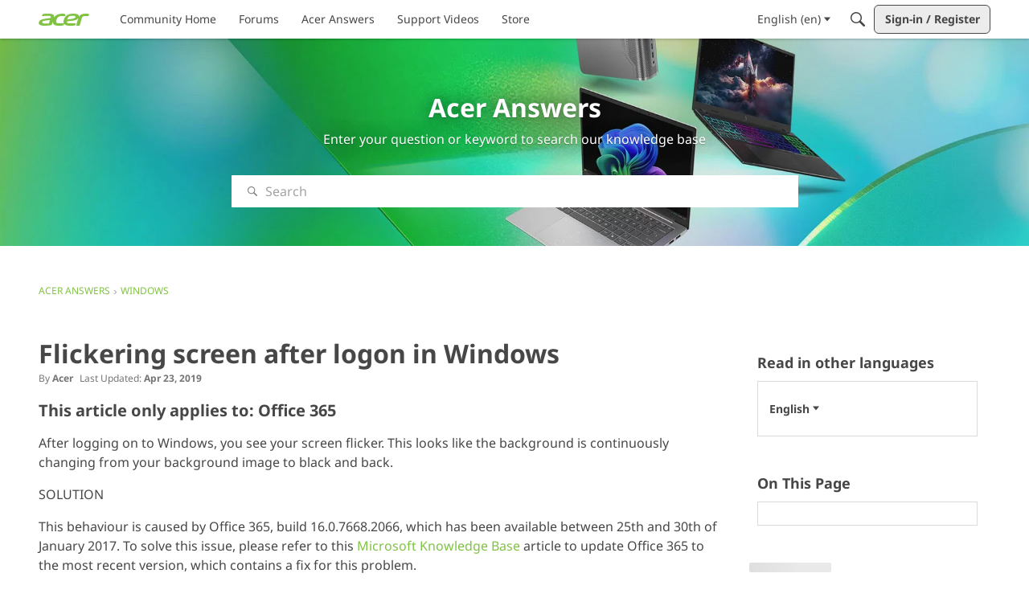

--- FILE ---
content_type: application/x-javascript
request_url: https://community.acer.com/dist/v2/layouts/chunks/addons/dashboard/UserProfiles.slice.CG_-R_y_.min.js
body_size: 579
content:
import{f as l,s as p,L as i}from"../../../entries/layouts.CwOBmJST.min.js";import{b as o,g as F,c as P,u as h,m as N}from"../../../vendor/vendor/redux.D4LK-I4W.min.js";const d="/profile-fields",f=o("@@userProfiles/fetchProfileFields",async(s,{rejectWithValue:a})=>{try{const{data:e}=await l.get(d,{params:{...s}});return e}catch(e){return a(e)}}),A=o("@@userProfiles/fetchProfileField",async(s,{rejectWithValue:a})=>{try{const{data:e}=await l.get(`${d}/${s}`);return e}catch(e){return a(e)}}),S=o("@@userProfiles/postProfileField",async(s,{rejectWithValue:a})=>{try{const{data:e}=await l.post(d,s);return e}catch(e){return a(e)}}),B=o("@@userProfiles/patchProfileField",async({apiName:s,...a},{rejectWithValue:e})=>{try{const{data:r}=await l.patch(`${d}/${s}`,a);return r}catch(r){return e(r)}}),c=o("@@userProfiles/fetchUserProfileFields",async({userID:s,...a},{rejectWithValue:e})=>{try{const{data:r}=await l.get(`users/${s}${d}`,a);return r}catch(r){return e(r)}}),u=o("@@userProfiles/deleteProfileField",async(s,{rejectWithValue:a})=>{try{return(await l.delete(`${d}/${s}`)).data}catch(e){return a(e)}});o("@@userProfiles/patchUserProfileFields",async({userID:s,...a},{rejectWithValue:e})=>{try{const{data:r}=await l.patch(`users/${s}${d}`,a);return r}catch(r){return e(r)}});const g=o("@@userProfiles/putProfileFieldsSorts",async(s,{rejectWithValue:a})=>{try{(await l.put(`${d}/sorts`,s)).data}catch(e){return a(e)}}),C={profileFieldApiNamesByParamHash:{},profileFieldsByApiName:{},profileFieldsByUserID:{},deleteStatusByApiName:{}},m=F({name:"userProfiles",initialState:C,reducers:{},extraReducers:s=>{s.addCase(f.pending,(a,e)=>{const r=p(e.meta.arg);a.profileFieldApiNamesByParamHash[r]={status:i.LOADING}}).addCase(f.fulfilled,(a,e)=>{const r=p(e.meta.arg);a.profileFieldApiNamesByParamHash[r]={status:i.SUCCESS,data:e.payload.map(t=>t.apiName)},e.payload.forEach(t=>{a.profileFieldsByApiName[t.apiName]=t})}).addCase(f.rejected,(a,e)=>{const r=p(e.meta.arg);a.profileFieldApiNamesByParamHash[r]={status:i.ERROR,error:e.error}}).addCase(A.fulfilled,(a,e)=>{const r=e.meta.arg;a.profileFieldsByApiName[r]=e.payload}).addCase(S.fulfilled,(a,e)=>{const{apiName:r}=e.payload;a.profileFieldsByApiName[r]=e.payload}).addCase(B.fulfilled,(a,e)=>{const r=e.payload.apiName;a.profileFieldsByApiName[r]={...a.profileFieldsByApiName[r],...e.payload}}).addCase(c.pending,(a,e)=>{const r=e.meta.arg.userID;a.profileFieldsByUserID[r]={status:i.LOADING}}).addCase(c.fulfilled,(a,e)=>{const r=e.meta.arg.userID;a.profileFieldsByUserID[r]={status:i.SUCCESS,data:e.payload}}).addCase(c.rejected,(a,e)=>{const r=e.meta.arg.userID;a.profileFieldsByUserID[r]={status:i.ERROR,error:e.error}}).addCase(u.pending,(a,e)=>{const r=e.meta.arg;a.deleteStatusByApiName[r]={status:i.LOADING}}).addCase(u.fulfilled,(a,e)=>{const r=e.meta.arg;a.deleteStatusByApiName[r]={status:i.SUCCESS,data:e.payload},delete a.profileFieldsByApiName[r],Object.keys(a.profileFieldApiNamesByParamHash).forEach(t=>{var n;a.profileFieldApiNamesByParamHash[t].data=(n=a.profileFieldApiNamesByParamHash[t].data)==null?void 0:n.filter(y=>y!==r)})}).addCase(u.rejected,(a,e)=>{const r=e.meta.arg;a.deleteStatusByApiName[r]={status:i.ERROR,error:e.error}}).addCase(g.fulfilled,(a,e)=>{Object.entries(e.meta.arg).forEach(([r,t])=>{a.profileFieldsByApiName[r]={...a.profileFieldsByApiName[r],sort:t}})})}});P({reducer:{[m.name]:m.reducer}});const E=()=>h(),U=N;export{U as a,f,E as u};


--- FILE ---
content_type: application/x-javascript
request_url: https://community.acer.com/dist/v2/layouts/entries/addons/QnA/common.DjQH7PPS.min.js
body_size: -99
content:
import{G as s,t as e,I as o,o as t}from"../../layouts.CwOBmJST.min.js";import{j as n}from"../../../vendor/vendor/react-core.BgLhaSja.min.js";import{C as a}from"../../../chunks/addons/vanilla/CommunityPostTypeFilter.CXqrEdPV.min.js";function i(){s.addSubType({label:e("Question"),icon:n.jsx(o,{icon:"search-questions"}),type:"question"}),s.addSubType({label:e("Answer"),icon:n.jsx(o,{icon:"search-questions"}),type:"answer"}),a.addPostType({label:e("Questions"),values:["question","answer"]})}t(()=>{i()});


--- FILE ---
content_type: application/javascript
request_url: https://community.acer.com/api/v2/themes/19/assets/javascript.js?v=2795249178-69695f06
body_size: 4793
content:
const getNonce=()=>{const scripts=document.querySelectorAll('script');for(let i=0;i<scripts.length;i++){if(scripts[i].nonce){return scripts[i].nonce}}
console.warn('Failed to retrieve a nonce.')};onVanillaReady((e)=>{window.e=e;Acer.init();const nonce=getNonce();var gtm="(function(w,d,s,l,i){w[l]=w[l]||[];w[l].push({'gtm.start':new Date().getTime(),event:'gtm.js'});var f=d.getElementsByTagName(s)[0],j=d.createElement(s),dl=l!='dataLayer'?'&l='+l:'';j.async=true;j.setAttribute('nonce','"+nonce+"');j.src='https:\/\/www.googletagmanager.com\/gtm.js?id='+i+dl;f.parentNode.insertBefore(j,f);})(window,document,'script','dataLayer','GTM-KR777P');";addHead(gtm);function addHead(src){var head=document.getElementsByTagName('head')[0];var s=document.createElement('script');s.innerText=src;s.async=!0;s.defer=!0;s.setAttribute('nonce',nonce);head.appendChild(s)}
var clarity="(function(c,l,a,r,i,t,y){ c[a]=c[a]||function(){(c[a].q=c[a].q||[]).push(arguments)}; t=l.createElement(r);t.async=1;t.setAttribute('nonce','"+nonce+"');t.src=\"https:\/\/www.clarity.ms\/tag\/\"+i; y=l.getElementsByTagName(r)[0];y.parentNode.insertBefore(t,y); })(window, document, 'clarity', 'script', 'm25mhxi26a');";addHead(clarity)});var Acer={gtmId:"GTM-KR777P",shadeDoms:[],isCommunity:undefined,isKB:undefined,isBlog:undefined,isStage:undefined,isDevelop:undefined,isTestDomain:undefined,countryCode:undefined,currentUser:undefined,DEBUG:undefined,init:function(){this.setVars();this.addLinkAlternateTag();if(this.isCommunity){}
if(this.isBlog){this.openLinksInNewWindow();this.removeNoFollowLinks()}
if(this.isTestDomain){}else{}},log:function(arg1,arg2,overRideDebug){if(this.DEBUG||overRideDebug){const title='DEBUG('+String(arg1)+')   ';const msg=(arg2!==undefined)?arg2:'';const output=(typeof msg===Boolean)?String(msg):msg;console.log(title,output)}},warn:function(arg1,arg2){this.log(arg1,arg2,!0);console.warn(arg1)},err:function(arg1,arg2){this.log(arg1,arg2,!0);console.error(arg1)},injectCSS:function(styles,relname,targetElement){const element=(targetElement)?targetElement:document.querySelector('head');const styleTag=document.createElement('style');styleTag.setAttribute('rel',relname);styleTag.setAttribute('type','text/css');styleTag.innerHTML=(styles)?styles:'';element.appendChild(styleTag);this.log('injectCSS',relname)},injectCSSFile:function(cssfile,classname,targetElement){const element=(targetElement)?targetElement:document.querySelector('head');const styleTag=document.createElement('link');styleTag.setAttribute('rel','stylesheet');styleTag.setAttribute('type','text/css');styleTag.setAttribute('class',classname);styleTag.setAttribute('href',cssfile);element.appendChild(styleTag);this.log('injectCSSFile',cssfile)},injectHTML:function(what,target,where){const wrapper=document.createElement('div');wrapper.innerHTML=what;wrapper.classList.add('customHtmlInjected');wrapper.classList.add(target.substr(1));const targetElement=document.querySelectorAll(target)[0]||null;if(targetElement){let insertResult=targetElement.insertAdjacentElement(where,wrapper);this.log('injectHTML-result',insertResult);if(insertResult==null){this.log('injectHTML','!! FAILED at '+where)}else{this.log('injectHTML',what)}}else{this.log('injectHTML','!! FAILED no target: '+target)}},getNonce:function(){this.log('getNonce');const scripts=document.querySelectorAll('script');for(let i=0;i<scripts.length;i++){if(scripts[i].nonce){return scripts[i].nonce}}
this.warn('Failed to retrieve a nonce. Check to see if your scripts work.')},addLinkAlternateTag:function(){var url='https://'+window.location.host+window.location.pathname;var lang=window.location.pathname.substr(1,2);var linkTag=document.createElement('link');linkTag.setAttribute('rel','alternate');linkTag.setAttribute('href',url);linkTag.setAttribute('hreflang',lang);document.getElementsByTagName('head')[0].appendChild(linkTag)},openLinksInNewWindow:function(){const links=document.getElementsByTagName('a');for(var i=0;i<links.length;i++){var link=links[i];if(link.hostname===document.location.hostname||link.hostname.match(/(www|blog|community)(\.stage)?\.acer\.com/)){link.addEventListener('click',function(event){event.preventDefault();window.location.href=this.href})}else{link.target='_blank'}}},removeNoFollowLinks:function(){const content=document.getElementsByClassName("Content")[0];const links=content.getElementsByTagName('a');for(var i=0;i<links.length;i++){var link=links[i];if(link.href.match(/\.acer\.com/)){link.rel=link.rel.replace('nofollow','').trimStart()}}},setGoogleTracking:function(gtmId){return},setGoogleTrackingWithNonce:function(gtmId){const nonce=this.getNonce();var gtm="(function(w,d,s,l,i){w[l]=w[l]||[];w[l].push({'gtm.start':new Date().getTime(),event:'gtm.js'});var f=d.getElementsByTagName(s)[0],j=d.createElement(s),dl=l!='dataLayer'?'&l='+l:'';j.async=true;j.setAttribute('nonce','"+nonce+"');j.src='https:\/\/www.googletagmanager.com\/gtm.js?id='+i+dl;f.parentNode.insertBefore(j,f);})(window,document,'script','dataLayer','GTM-KR777P');";addScriptInHead(gtm);function addScriptInHead(src){var head=document.getElementsByTagName('head')[0];var s=document.createElement('script');s.innerText=src;s.async=!0;s.defer=!0;s.setAttribute('nonce',nonce);head.appendChild(s)}},getShadowInfo:function(){const divs=document.querySelectorAll('div');this.shadeDoms=[];divs.forEach((div)=>{if(div.shadowRoot){this.shadeDoms.push(div)}});this.log('getShadowInfo',(this.shadeDoms.length)+' DOMs in '+divs.length+' divs')},setVars:function(){const host=document.location.host;this.isCommunity=(host=='community.acer.com'||host=='community.stage.acer.com'||host=='acer.vanilladevelopment.com');this.isBlog=(host=='blog.acer.com'||host=='blog.stage.acer.com'||host=='acercorner.vanilladevelopment.com');this.isKB=(this.isCommunity&&document.location.pathname.indexOf('/kb')>=0);this.isStage=(host.indexOf('.stage.acer')>0);this.isDevelop=(host.indexOf('.vanilladevelopment.')>0);this.isTestDomain=(this.isStage||this.isDevelop);this.countryCode=document.location.pathname.substr(1,2);this.currentUser=window.gdn.meta.ui.currentUser.name||null;this.DEBUG=(this.isTestDomain);this.getShadowInfo();this.log('init-'+this.countryCode+':'+host,(this.isTestDomain?('Test'+(this.isDevelop?'/Dev':'')):'PROD')+' '+(this.isCommunity?'Community':'Blog')+(this.isKB?' KB':'')+' [U:'+this.currentUser+']',!0)}};const AcerHeadFoot={footerLinkItems:[],footerLinkHeight:44,init:function(){if(typeof Acer!=="object"){console.error("Acer object required")}else{try{this.initHeader();this.initFooter()}catch(e){Acer.log('HeadFoot-init',e)}}},initHeader:function(){const themeHeaderRoot=document.querySelector("#themeHeader").shadowRoot;themeHeaderRoot.querySelector("#BrandMenu").addEventListener('click',function(event){const m=themeHeaderRoot.querySelector('#BrandMenu');const g=themeHeaderRoot.querySelector('#BrandMenuGroup');if(g.offsetHeight==0){g.style.maxHeight='1000px';m.classList.add('active');g.dataset.menuopen=1}else{g.style.maxHeight='0';m.classList.remove('active');delete g.dataset.menuopen}})},initFooter:function(){Acer.injectCSSFile('https://fonts.googleapis.com/icon?family=Material+Icons','iconsCSS');const themeFooterRoot=document.querySelector("#themeFooter").shadowRoot;for(let i=1;i<=5;i++){var colcount=themeFooterRoot.querySelector("#sect"+i).querySelector(".flex-column").children.length;var pixs=((colcount*this.footerLinkHeight)+1)+"px";this.footerLinkItems[i]=pixs}
themeFooterRoot.querySelector("#t1").addEventListener('click',function(e){AcerHeadFoot.footerToggle(e,AcerHeadFoot.footerLinkItems[1])});themeFooterRoot.querySelector("#t2").addEventListener('click',function(e){AcerHeadFoot.footerToggle(e,AcerHeadFoot.footerLinkItems[2])});themeFooterRoot.querySelector("#t3").addEventListener('click',function(e){AcerHeadFoot.footerToggle(e,AcerHeadFoot.footerLinkItems[3])});themeFooterRoot.querySelector("#t4").addEventListener('click',function(e){AcerHeadFoot.footerToggle(e,AcerHeadFoot.footerLinkItems[4])});themeFooterRoot.querySelector("#t5").addEventListener('click',function(e){AcerHeadFoot.footerToggle(e,AcerHeadFoot.footerLinkItems[5])});themeFooterRoot.querySelector("#backTop").addEventListener('click',function(e){window.scrollTo(0,0)})},footerToggle:function(ev,hite){try{const themeFooterRoot=document.querySelector("#themeFooter").shadowRoot;const parent=themeFooterRoot.querySelector('#sec'+ev.target.id);const par=parent.querySelector('p');const div=parent.querySelector('div');if(par.classList.contains('active')){div.style.height=0}else{div.style.height=hite}
par.classList.toggle('active');div.classList.toggle('second-active')}catch(err){Acer.warn('footerToggle!',err)}}};const KB_RICHTABLE_CSS=`
.richEditor.FormWrapper table, .userContent .tableWrapper table { font-size: 12px; }
.richEditor.FormWrapper table > thead > tr:first-child > th, 
.userContent .tableWrapper table > thead > tr:first-child > th { color : #fff;  background: #555; }
.richEditor.FormWrapper table th, .userContent .tableWrapper table th { padding: 6px; }
.richEditor.FormWrapper table td, .userContent .tableWrapper table td { padding: 6px; }
[class$="reCaptchaContainer"] { display: none !important; }

.panelWidget [class*="-HomeWidgetContainer-styles-itemWrapper"]{border:none;}
.panelWidget [class*="-relatedArticles-border"]{display:none;}
.panelWidget [class*="-relatedArticles-header"]{margin-left:-8px;}
.panelWidget [class*="-relatedArticles-linkList"],
.panelWidget [class*="-panelList-items"]{border:1px solid #dadada;}
.panelWidget [class*="-panelList-items"], 
.panelWidget nav.panelList>.selectBox {border:1px solid #dadada;margin-left:-14px;padding:14px;}
.panelWidget [class*="-panelList-items"]>li{margin-left:-14px;padding:0 14px;}
.panelWidget [class*="-subTitle-panelList-title"]{margin-left:-14px;}
.panelWidget h2.heading {font-size:18px;} 
.panelWidget [class$="-navLinks-viewAll"] { color: #80c342 !important; }
`;const AcerKB={init:function(){if(typeof Acer!=="object"){return console.error("Acer object required")}
Acer.injectCSS(KB_RICHTABLE_CSS,'KBtableCSS');const themeFooterRoot=document.querySelector("#themeFooter").shadowRoot;themeFooterRoot.querySelector(".disclaimer>p").style.display='none'}};const AcerDarkMode={DARK_MODE_STYLE_FILE:"https://service.acer.com/assets/untracked/darkmode.css?20250618",DARKCATS:[],DARKCATS_TEST:['predator-laptops','predator-desktops','predator-monitors','nitro-and-aspire-gaming','predatorden','gadgets'],DARKCATS_PROD:['predator-laptops','predator-desktops','predator-monitors','nitro-aspire-gaming','predatorden','gadgets-gaming','gaming-predator-nitro-es','gaming-predator-nitro-pt','gaming-predator-nitro-de','gaming-fr'],init:function(){if(typeof Acer!=="object"){return console.error("Acer object required")}
if(Acer.isKB){return}
Acer.injectCSSFile(this.DARK_MODE_STYLE_FILE,'darkmodeCSS');this.DARKCATS=Acer.isTestDomain?this.DARKCATS_TEST:this.DARKCATS_PROD;this.addToggleSwitch();const themeType=this.getThemeKey();this.toggleTheme(themeType);window.addEventListener('load',()=>{this.themeState(themeType)});this.setThemeState(window.e)},toggleTheme:function(themeKey){const toggleSwitch=document.querySelector('.theme-switch input[type="checkbox"]');Acer.log('toggleSwitch',toggleSwitch);function switchTheme(e){let darkModeEnabled=e.target.checked;document.documentElement.setAttribute('data-theme',darkModeEnabled?'dark':'light');localStorage.setItem(themeKey,darkModeEnabled?'dark':'light');if(darkModeEnabled){AcerDarkMode.enableDarkModeInWidgets()}else{AcerDarkMode.disableDarkModeInWidgets()}}
toggleSwitch.addEventListener('change',switchTheme,!1)},themeState:function(themeKey,catCode){const categoryUrlCode=(catCode)?catCode:this.getCategory();try{const defaultTheme=(themeKey===categoryUrlCode+'-theme')?'dark':null;const currentTheme=localStorage.getItem(themeKey)?localStorage.getItem(themeKey):defaultTheme;Acer.log('themeState',"currentTheme = "+currentTheme);const toggleSwitch=document.querySelector('.theme-switch input[type="checkbox"]');if(currentTheme){document.documentElement.setAttribute('data-theme',currentTheme);if(currentTheme==='dark'){toggleSwitch.checked=!0;Acer.log('themeState',"Attribute set to dark");this.enableDarkModeInWidgets()}else{this.disableDarkModeInWidgets()}}}catch(errMsg){console.warn('themeState(!)',errMsg)}},getUrlCategory:function(){const urlpath=window.location.pathname;const matchit=[...urlpath.toString().matchAll(/(\/categories\/)(.*)?/gi)];Acer.log('getUrlCategory[match#2]?',matchit);if(matchit.length>0){return matchit[0][2].trim().toLowerCase()}
return null},getBodyClassCategory:function(){const bodyClass=document.getElementsByTagName('body')[0].classList;const matchit=[...bodyClass.toString().matchAll(/\b((Section-)?Category-)(\d*\-)?(.*?\s)/g)];Acer.log('getBodyClassCategory[match#4]?',matchit);if(matchit.length>0){return matchit[0][4].trim().toLowerCase()}
return null},getCategory:function(){return this.getBodyClassCategory()||this.getUrlCategory()},getThemeKey:function(catCode){const categoryUrlCode=(catCode)?catCode:this.getCategory();var themekey='theme';Acer.log('getThemeKey() CategoryCode',categoryUrlCode);try{if(this.DARKCATS.includes(categoryUrlCode)){themekey=(categoryUrlCode+"-theme");localStorage.setItem(themekey,'dark')}}catch(errMsg){Acer.warn('getThemeKey',errMsg)}
Acer.log('getThemeKey','ThemeKey = '+themekey);return themekey},setThemeState:function(e){const catUrl=this.getUrlCategory();if(catUrl!==null){const themeType=this.getThemeKey(catUrl);this.themeState(themeType);return}
const catClass=this.getBodyClassCategory();if(catClass!==null){const themeType=this.getThemeKey(catClass);this.themeState(themeType)}
const badpath=window.location.pathname;Acer.log('Failed to get Category code',badpath);var discussionID=!1;const discussionMatch=[...badpath.toString().matchAll(/(\/discussion\/)(\d+)(\/)/gi)];if(discussionMatch.length>0){const discussionID=discussionMatch[0][2];Acer.log("setThemeState[discussionID]",discussionID);if(discussionID){e.apiv2.get('discussions/'+discussionID).then((discussion)=>{Acer.log("setThemeState[Data]",discussion.data.categoryID);if(discussion.data.categoryID){return discussion.data.categoryID}}).then(catID=>{e.apiv2.get('categories/'+catID).then((category)=>{Acer.log("setThemeState[Category]",category);if(category.data.urlcode){const themeType=this.getThemeKey(category.data.urlcode);this.themeState(themeType)}})})}}},enableDarkModeInWidgets:function(){const divs=document.querySelectorAll('div');Acer.log("enableDarkModeInWidgets","All divs = "+divs.length)
divs.forEach((div)=>{if(div.shadowRoot){const shadowRoot=div.shadowRoot;try{shadowRoot.querySelector("#acertheme").classList="darkmode";Acer.log("injectDarkModeIntoWidget")}catch(e){Acer.log("injectDarkModeIntoWidget",'No acertheme wrapper')}}})},disableDarkModeInWidgets:function(){const divs=document.querySelectorAll('div');divs.forEach((div)=>{if(div.shadowRoot){const shadowRoot=div.shadowRoot;try{shadowRoot.querySelector("#acertheme").classList="";Acer.log("removeDarkModeFromWidget")}catch(e){}}})},addToggleSwitch:function(){const DARK_MODE_TOGGLE_HTML=`<h4 aria-level="4">Mode</h4>
<div class="toggleWrap theme-switch">
  <input type="checkbox" class="drk" id="drk"/>
  <label for="drk" class="drktoggle"><span class="drktoggle__handler"></span></label>
</div>`;const DARK_MODE_TOGGLE_CSS=`
.customHtmlInjected    { display: inline-block; position: absolute; right: 20px; min-width: 129px; }
.customHtmlInjected h4 { display: inline-block; position: relative; top: -9px; color: #ccc !important; }
.toggleWrap       { position: relative; overflow: hidden; margin-top: 7px; margin-left: 0px; display: inline-block; }
.toggleWrap input { position: absolute; left: 0; opacity: 0; width: 50px; height: 25px; top: 0; }
.drktoggle { cursor: pointer; display: inline-block; position: relative; width: 50px; height: 25px; background-color: rgb(128, 195, 67); border-radius: 84px;
    transition: background-color 200ms cubic-bezier(0.445, 0.05, 0.55, 0.95); }
.drktoggle__handler { display: inline-block; position: relative; z-index: 1; top: 0; left: 0; width: 24px; height: 24px;
    background-color: #eee; border-radius: 50px; transition: all 400ms cubic-bezier(0.68, -0.55, 0.265, 1.55); transform: rotate(-45deg); }
input:checked + .drktoggle        { background-color: rgba(128, 195, 67, 0.5); }
input:checked + .drktoggle:before { color: #749ED7; }
input:checked + .drktoggle:after  { color: #c9c9c9; }
input:checked + .drktoggle .drktoggle__handler { background-color: #eee; transform: translate3d(25px, 0, 0) rotate(0); }
`;Acer.injectCSS(DARK_MODE_TOGGLE_CSS,'toggleCSS');Acer.injectHTML(DARK_MODE_TOGGLE_HTML,"#themeHeader","afterend")}};const CSSFIX_CSS=`
[class*="panelArea-overflowFull"] {max-height: initial!important} /* Fix sidebar in homepage */
div[class$="DiscussionList-classes-assetHeader"] > div:first-child{visibility:hidden;} /* Remove sort/filter [blog] */
.smcx-passive-feedback>.smcx-btn-primary {font-size:13px !important; padding:7px 10px !important;}
`;onVanillaReady((e)=>{window.e=e;Acer.init();Acer.injectCSS(CSSFIX_CSS,'cssfixCSS');AcerHeadFoot.init();if(Acer.isKB){AcerKB.init()}
AcerDarkMode.init()})